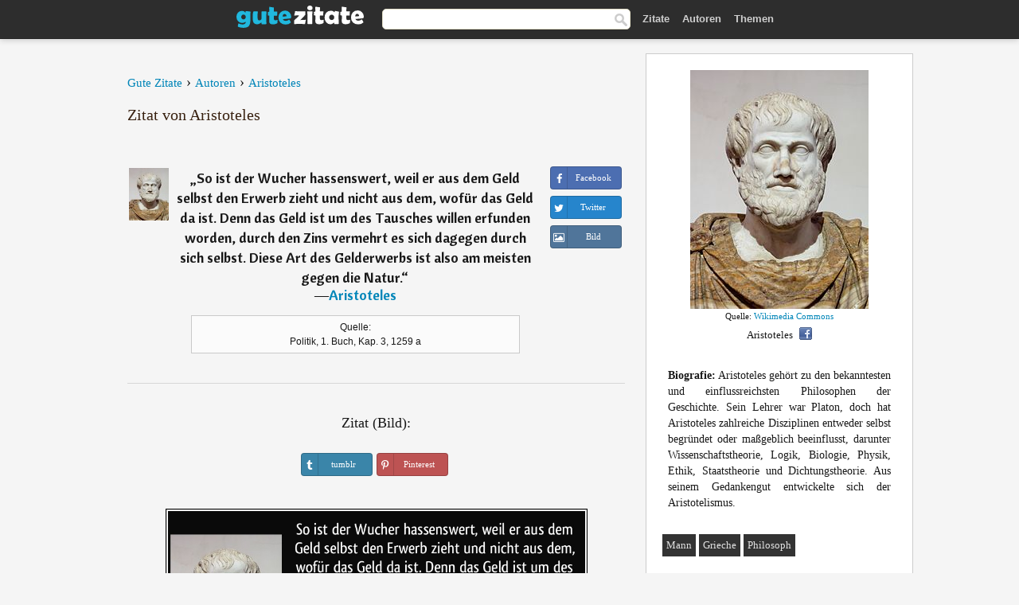

--- FILE ---
content_type: text/html; charset=UTF-8
request_url: https://gutezitate.com/zitat/119472
body_size: 7085
content:
<!DOCTYPE html>
<html lang="de" xml:lang="de"><head prefix="og: http://ogp.me/ns# fb: http://ogp.me/ns/fb# gutezitate: http://ogp.me/ns/fb/gutezitate#">
<meta http-equiv="content-type" content="text/html; charset=UTF-8"> 

  <title>So ist der Wucher hassenswert, weil er aus dem Geld selbst den...</title>
  
  <meta name="description" content="Zitate von Aristoteles - So ist der Wucher hassenswert, weil er aus dem Geld selbst den Erwerb zieht und nicht aus dem, wofür das Geld da ist. Denn das ...">

<link href="/css/basev2.1.9.css" media="screen" rel="stylesheet" type="text/css">
<link rel="preconnect" href="https://fonts.googleapis.com">
<link rel="preconnect" href="https://fonts.gstatic.com" crossorigin>

  <meta property="og:title" content="Aristoteles">
  <meta property="og:type" content="gutezitate:zitat">
  <meta property="og:site_name" content="Gute Zitate">
  <meta property="og:description" content="So ist der Wucher hassenswert, weil er aus dem Geld selbst den Erwerb zieht und nicht aus dem, wofür das Geld da ist. Denn das Geld ist um des Tausches willen erfunden worden, durch den Zins vermehrt es sich dagegen durch sich selbst. Diese Art des Gelderwerbs ist also am meisten gegen die Natur.">
  <meta property="og:image" content="https://gutezitate.com/bilder/aristoteles.jpg">
  <meta property="og:url" content="https://gutezitate.com/zitat/119472">  
  <meta property="fb:app_id" content="613188655393765"> 
  <meta itemprop="image" content="https://gutezitate.com/bilder/aristoteles.jpg">
  <link rel="image_src" href="https://gutezitate.com/bilder/aristoteles.jpg">  
  <link rel="apple-touch-icon" sizes="57x57" href="/apple-touch-icon-57x57.png?v=2016">
  <link rel="apple-touch-icon" sizes="60x60" href="/apple-touch-icon-60x60.png?v=2016">
  <link rel="apple-touch-icon" sizes="72x72" href="/apple-touch-icon-72x72.png?v=2016">
  <link rel="apple-touch-icon" sizes="76x76" href="/apple-touch-icon-76x76.png?v=2016">
  <link rel="apple-touch-icon" sizes="114x114" href="/apple-touch-icon-114x114.png?v=2016">
  <link rel="apple-touch-icon" sizes="120x120" href="/apple-touch-icon-120x120.png?v=2016">
  <link rel="apple-touch-icon" sizes="144x144" href="/apple-touch-icon-144x144.png?v=2016">
  <link rel="apple-touch-icon" sizes="152x152" href="/apple-touch-icon-152x152.png?v=2016">
  <link rel="apple-touch-icon" sizes="180x180" href="/apple-touch-icon-180x180.png?v=2016">
  <link rel="icon" type="image/png" href="/favicon-32x32.png?v=2016" sizes="32x32">
  <link rel="icon" type="image/png" href="/android-chrome-192x192.png?v=2016" sizes="192x192">
  <link rel="icon" type="image/png" href="/favicon-96x96.png?v=2016" sizes="96x96">
  <link rel="icon" type="image/png" href="/favicon-16x16.png?v=2016" sizes="16x16">
  <link rel="manifest" href="/manifest.json?v=2016">
  <link rel="mask-icon" href="/safari-pinned-tab.svg?v=2016" color="#5bbad5">
  <link rel="shortcut icon" href="/favicon.ico?v=2016">
  <meta name="apple-mobile-web-app-title" content="Gute Zitate">
  <meta name="application-name" content="Gute Zitate">
  <meta name="msapplication-TileColor" content="#2b5797">
  <meta name="msapplication-TileImage" content="/mstile-144x144.png?v=2016">
  <meta name="theme-color" content="#ffffff">

   
   <meta name="viewport" content="width=device-width, initial-scale=1, maximum-scale=1"> 
   
   
<script async src="https://www.googletagmanager.com/gtag/js?id=G-WF96CDLLB7"></script>
<script>
  window.dataLayer = window.dataLayer || [];
  function gtag(){dataLayer.push(arguments);}
  gtag('js', new Date());

  gtag('config', 'G-WF96CDLLB7');
</script>

<link rel="canonical" href="https://gutezitate.com/zitat/119472">

<script async src="//pagead2.googlesyndication.com/pagead/js/adsbygoogle.js"></script>
<script>
  (adsbygoogle = window.adsbygoogle || []).push({
    google_ad_client: "ca-pub-6631402814758980",
    enable_page_level_ads: true
  });
</script>
 
</head>

<body>
<div class="content">
  

    <div id="tbar_w">
    <div class="uitext" id="siteheader">

<div class="shwrapper">	


<div id="logo">
<a href="/">

<img alt="Gute Zitate" src="/img/gute.svg" width="160" height="36">

</a>
</div>
<div id="sitesearch">
<form accept-charset="UTF-8" action="/zitate/" method="get" name="headerSearchForm">
<div class="auto_complete_field_wrapper">
<input class="greyText" id="sitesearch_field" name="q" type="text" autocomplete="off">        
<input type="hidden" name="t" value="1">

</div>
<a class="submitLink" href="#" onclick="document.headerSearchForm.submit(); return false;" rel="nofollow"><img alt="Buscar" src="/img/mg.png" title="Zitate und Autoren" width="16"></a>
</form>
</div>

<ul class="nav" id="sitenav">
<li>
<a href="/" class="navlink" id="quotes2li">Zitate</a>
</li>
<li>
<a href="/autoren/" class="navlink" id="authors2li">Autoren</a>
</li>
<li>
<a href="/themen/" class="navlink" id="topics2li">Themen</a>
</li>
</ul>

<div class="loginbar">
<div class="ubtn-group" id="lbsearch"><a href="/zitate/" class="ubtn ubtn-inverse"> <i class="icon-search icon-white nbarbtn"></i></a></div><div class="ubtn-group" id="lbmore"><a href="#showmore" class="ubtn ubtn-inverse"> <i class="icon-menu icon-white nbarbtn"></i></a></div>
</div>


</div>
</div>

</div>



  <div class="mainContentContainer ">
    <div class="mainContent">
      

      <div class="mainContentFloat">

<div class="leftContainer">
	<br>
	
	<div id="breadcrumbs"><ol itemscope itemtype="https://schema.org/BreadcrumbList" class="obdc"><li itemprop="itemListElement" itemscope itemtype="https://schema.org/ListItem"><a itemprop="item" href="/"><span itemprop="name">Gute Zitate</span></a><meta itemprop="position" content="1"></li><li class="bdcsp"> › </li><li itemprop="itemListElement" itemscope itemtype="https://schema.org/ListItem"><a itemprop="item" href="/autoren/"><span itemprop="name">Autoren</span></a><meta itemprop="position" content="2"></li><li class="bdcsp"> › </li><li itemprop="itemListElement" itemscope itemtype="https://schema.org/ListItem"><a itemprop="item" itemscope itemtype="https://schema.org/Person" href="/autor/aristoteles"><span itemprop="name">Aristoteles</span></a><meta itemprop="position" content="3"></li></ol></div><h1>Zitat von Aristoteles</h1><br><div class="quotes"><div class="quote"><div class="quoteDetails"><table><tbody><tr><td class="qd_td"><a href="/autor/aristoteles"><img alt="Aristoteles"  src="/bilder/aristoteles-s1.jpg" srcset="/bilder/aristoteles-s1@2x.jpg 2x" width="50" height="66"></a></td><td class="swidth"><div class="quoteText2">„<a href="/zitat/119472" class="qlink">So ist der Wucher hassenswert, weil er aus dem Geld selbst den Erwerb zieht und nicht aus dem, wofür das Geld da ist. Denn das Geld ist um des Tausches willen erfunden worden, durch den Zins vermehrt es sich dagegen durch sich selbst. Diese Art des Gelderwerbs ist also am meisten gegen die Natur.</a>“<br>  ―<a href="/autor/aristoteles">Aristoteles</a></div><div class="refbox">Quelle: <br> Politik, 1. Buch, Kap. 3, 1259 a</div></td></tr></tbody></table></div><div class="action"><div class="acdblock"><div class="abtndiv"><a href="javascript:void(0);" rel="nofollow" onclick="sbWindow('https://www.facebook.com/sharer/sharer.php?u=https://gutezitate.com/zitat/119472',640,360);" class="btn btn-block btn-social btn-xs btn-facebook" > <span class="fa fa-facebook"></span><div class="abtnlabel">Facebook</div></a></div><div class="abtndiv"><a href="javascript:void(0);" rel="nofollow" onclick="sbWindow('https://twitter.com/intent/tweet?original_referer=https://gutezitate.com/zitat/119472&amp;text=So+ist+der+Wucher+hassenswert%2C+weil+er+aus+dem+Geld+selbst+den+Erwerb+zieht+und+nicht+aus+dem%2C+wof%C3%BCr+das+Geld+da+...&amp;url=https://gutezitate.com/zitat/119472',570,270);" class="btn btn-block btn-social btn-xs btn-twitter"> <span class="fa fa-twitter"></span><div class="abtnlabel">Twitter</div></a></div><div class="wappbtn abtndiv"><a class="btn btn-block btn-social btn-xs btn-wapp" href="whatsapp://send?text=So ist der Wucher hassenswert, weil er aus dem Geld selbst den Erwerb zieht und nicht aus dem, wofür das Geld da ist. Denn das Geld ist um des Tausches willen erfunden worden, durch den Zins vermehrt es sich dagegen durch sich selbst. Diese Art des Gelderwerbs ist also am meisten gegen die Natur. - Aristoteles - https://gutezitate.com/zitat/119472"> <span class="fa fa-wapp"></span><div class="abtnlabel">WhatsApp</div></a></div><div class="abtndiv"><a href="/zitat/119472" class="btn btn-block btn-social btn-xs btn-img"> <span class="fa fa-img"></span><div class="abtnlabel">Bild</div></a></div></div></div></div></div><div class="flleft tcenter swidth" id="imgfrase"><div class="fs18"><br>Zitat (Bild): </div><br><div id="isbtns"><div><div class="abtndiv"><a href="javascript:void(0);" rel="nofollow" onclick="sbWindow('https://www.tumblr.com/share/photo?source=https%3A%2F%2Fgutezitate.com%2Fzitate-bilder%2Fzitat-so-ist-der-wucher-hassenswert-weil-er-aus-dem-geld-selbst-den-erwerb-zieht-und-nicht-aus-dem-aristoteles-119472.jpg&amp;tags=zitate%2CAristoteles&amp;caption=So+ist+der+Wucher+hassenswert%2C+weil+er+aus+dem+Geld+selbst+den+Erwerb+zieht+und+nicht+aus+dem%2C+wof%C3%BCr+das+Geld+da+ist.+Denn+das+Geld+ist+um+des+Tausches+willen+erfunden+worden%2C+durch+den+Zins+vermehrt+es+sich+dagegen+durch+sich+selbst.+Diese+Art+des+Gelderwerbs+ist+also+am+meisten+gegen+die+Natur.+%3Cbr%3E+%28Aristoteles%29&amp;clickthru=https%3A%2F%2Fgutezitate.com%2Fzitat%2F119472',470,450);" class="btn btn-block btn-social btn-xs2 btn-tumblr"> <span class="fa fa-tumblr"></span><div class="abtnlabel">tumblr</div></a></div><div class="abtndiv"><a href="javascript:void(0);" rel="nofollow" onclick="sbWindow('https://pinterest.com/pin/create/button/?url=https%3A%2F%2Fgutezitate.com%2Fzitat%2F119472&amp;media=https%3A%2F%2Fgutezitate.com%2Fzitate-bilder%2Fzitat-so-ist-der-wucher-hassenswert-weil-er-aus-dem-geld-selbst-den-erwerb-zieht-und-nicht-aus-dem-aristoteles-119472.jpg&amp;description=So+ist+der+Wucher+hassenswert%2C+weil+er+aus+dem+Geld+selbst+den+Erwerb+zieht+und+nicht+aus+dem%2C+wof%C3%BCr+das+Geld+da+ist.+Denn+das+Geld+ist+um+des+Tausches+willen+erfunden+worden%2C+durch+den+Zins+vermehrt+es+sich+dagegen+durch+sich+selbst.+Diese+Art+des+Gelderwerbs+ist+also+am+meisten+gegen+die+Natur.+%28Aristoteles%29',570,350);" class="btn btn-block btn-social btn-xs2 btn-pinterest"> <span class="fa fa-pinterest"></span><div class="abtnlabel">Pinterest</div></a></div></div></div><br><br><img src="/zitate-bilder/zitat-so-ist-der-wucher-hassenswert-weil-er-aus-dem-geld-selbst-den-erwerb-zieht-und-nicht-aus-dem-aristoteles-119472.jpg" alt="So ist der Wucher hassenswert, weil er aus dem Geld selbst den Erwerb zieht und nicht aus dem, wofür das Geld da ist. Denn das Geld ist um des Tausches willen erfunden worden, durch den Zins vermehrt es sich dagegen durch sich selbst. Diese Art des Gelderwerbs ist also am meisten gegen die Natur. (Aristoteles)" title="So ist der Wucher hassenswert, weil er aus dem Geld selbst den Erwerb zieht und nicht aus dem, wofür das Geld da ist. Denn das Geld ist um des Tausches willen erfunden worden, durch den Zins vermehrt es sich dagegen durch sich selbst. Diese Art des Gelderwerbs ist also am meisten gegen die Natur. (Aristoteles)" width="530" height="249" class="picmw"><br></div><div class="opauthor">Mehr Zitate von Aristoteles</div><div class="quote"><div class="quoteDetails"><table><tbody><tr><td class="qd_td"><a href="/autor/aristoteles"><img alt="Aristoteles"  src="/bilder/aristoteles-s1.jpg" srcset="/bilder/aristoteles-s1@2x.jpg 2x" width="50" height="66"></a></td><td class="swidth"><div class="quoteText2">„<a href="/zitat/185076" class="qlink">Wer Sicherheit der Freiheit vorzieht, bleibt zu Recht ein Sklave.</a>“<br>  ―<a href="/autor/aristoteles">Aristoteles</a></div></td></tr></tbody></table></div><div class="action"><div class="acdblock"><div class="abtndiv"><a href="javascript:void(0);" rel="nofollow" onclick="sbWindow('https://www.facebook.com/sharer/sharer.php?u=https://gutezitate.com/zitat/185076',640,360);" class="btn btn-block btn-social btn-xs btn-facebook" > <span class="fa fa-facebook"></span><div class="abtnlabel">Facebook</div></a></div><div class="abtndiv"><a href="javascript:void(0);" rel="nofollow" onclick="sbWindow('https://twitter.com/intent/tweet?original_referer=https://gutezitate.com/zitat/185076&amp;text=Wer+Sicherheit+der+Freiheit+vorzieht%2C+bleibt+zu+Recht+ein+Sklave.&amp;url=https://gutezitate.com/zitat/185076',570,270);" class="btn btn-block btn-social btn-xs btn-twitter"> <span class="fa fa-twitter"></span><div class="abtnlabel">Twitter</div></a></div><div class="wappbtn abtndiv"><a class="btn btn-block btn-social btn-xs btn-wapp" href="whatsapp://send?text=Wer Sicherheit der Freiheit vorzieht, bleibt zu Recht ein Sklave. - Aristoteles - https://gutezitate.com/zitat/185076"> <span class="fa fa-wapp"></span><div class="abtnlabel">WhatsApp</div></a></div><div class="abtndiv"><a href="/zitat/185076" class="btn btn-block btn-social btn-xs btn-img"> <span class="fa fa-img"></span><div class="abtnlabel">Bild</div></a></div></div></div></div><div class="quote"><div class="quoteDetails"><table><tbody><tr><td class="qd_td"><a href="/autor/aristoteles"><img alt="Aristoteles"  src="/bilder/aristoteles-s1.jpg" srcset="/bilder/aristoteles-s1@2x.jpg 2x" width="50" height="66"></a></td><td class="swidth"><div class="quoteText2">„<a href="/zitat/115038" class="qlink">Wir können den Wind nicht ändern, aber die Segel anders setzen.</a>“<br>  ―<a href="/autor/aristoteles">Aristoteles</a></div></td></tr></tbody></table></div><div class="action"><div class="acdblock"><div class="abtndiv"><a href="javascript:void(0);" rel="nofollow" onclick="sbWindow('https://www.facebook.com/sharer/sharer.php?u=https://gutezitate.com/zitat/115038',640,360);" class="btn btn-block btn-social btn-xs btn-facebook" > <span class="fa fa-facebook"></span><div class="abtnlabel">Facebook</div></a></div><div class="abtndiv"><a href="javascript:void(0);" rel="nofollow" onclick="sbWindow('https://twitter.com/intent/tweet?original_referer=https://gutezitate.com/zitat/115038&amp;text=Wir+k%C3%B6nnen+den+Wind+nicht+%C3%A4ndern%2C+aber+die+Segel+anders+setzen.&amp;url=https://gutezitate.com/zitat/115038',570,270);" class="btn btn-block btn-social btn-xs btn-twitter"> <span class="fa fa-twitter"></span><div class="abtnlabel">Twitter</div></a></div><div class="wappbtn abtndiv"><a class="btn btn-block btn-social btn-xs btn-wapp" href="whatsapp://send?text=Wir können den Wind nicht ändern, aber die Segel anders setzen. - Aristoteles - https://gutezitate.com/zitat/115038"> <span class="fa fa-wapp"></span><div class="abtnlabel">WhatsApp</div></a></div><div class="abtndiv"><a href="/zitat/115038" class="btn btn-block btn-social btn-xs btn-img"> <span class="fa fa-img"></span><div class="abtnlabel">Bild</div></a></div></div></div></div><div class="quote"><div class="quoteDetails"><table><tbody><tr><td class="qd_td"><a href="/autor/aristoteles"><img alt="Aristoteles"  src="/bilder/aristoteles-s1.jpg" srcset="/bilder/aristoteles-s1@2x.jpg 2x" width="50" height="66"></a></td><td class="swidth"><div class="quoteText2">„<a href="/zitat/140402" class="qlink">Die Bildung ist in glücklichen Zeiten eine Zierde, in unglücklichen eine Zuflucht.</a>“<br>  ―<a href="/autor/aristoteles">Aristoteles</a></div></td></tr></tbody></table></div><div class="action"><div class="acdblock"><div class="abtndiv"><a href="javascript:void(0);" rel="nofollow" onclick="sbWindow('https://www.facebook.com/sharer/sharer.php?u=https://gutezitate.com/zitat/140402',640,360);" class="btn btn-block btn-social btn-xs btn-facebook" > <span class="fa fa-facebook"></span><div class="abtnlabel">Facebook</div></a></div><div class="abtndiv"><a href="javascript:void(0);" rel="nofollow" onclick="sbWindow('https://twitter.com/intent/tweet?original_referer=https://gutezitate.com/zitat/140402&amp;text=Die+Bildung+ist+in+gl%C3%BCcklichen+Zeiten+eine+Zierde%2C+in+ungl%C3%BCcklichen+eine+Zuflucht.&amp;url=https://gutezitate.com/zitat/140402',570,270);" class="btn btn-block btn-social btn-xs btn-twitter"> <span class="fa fa-twitter"></span><div class="abtnlabel">Twitter</div></a></div><div class="wappbtn abtndiv"><a class="btn btn-block btn-social btn-xs btn-wapp" href="whatsapp://send?text=Die Bildung ist in glücklichen Zeiten eine Zierde, in unglücklichen eine Zuflucht. - Aristoteles - https://gutezitate.com/zitat/140402"> <span class="fa fa-wapp"></span><div class="abtnlabel">WhatsApp</div></a></div><div class="abtndiv"><a href="/zitat/140402" class="btn btn-block btn-social btn-xs btn-img"> <span class="fa fa-img"></span><div class="abtnlabel">Bild</div></a></div></div></div></div><div class="quote"><div class="quoteDetails"><table><tbody><tr><td class="qd_td"><a href="/autor/aristoteles"><img alt="Aristoteles"  src="/bilder/aristoteles-s1.jpg" srcset="/bilder/aristoteles-s1@2x.jpg 2x" width="50" height="66"></a></td><td class="swidth"><div class="quoteText2">„<a href="/zitat/135917" class="qlink">Was ist ein Freund? Eine einzige Seele, die in zwei Körpern wohnt.</a>“<br>  ―<a href="/autor/aristoteles">Aristoteles</a></div></td></tr></tbody></table></div><div class="action"><div class="acdblock"><div class="abtndiv"><a href="javascript:void(0);" rel="nofollow" onclick="sbWindow('https://www.facebook.com/sharer/sharer.php?u=https://gutezitate.com/zitat/135917',640,360);" class="btn btn-block btn-social btn-xs btn-facebook" > <span class="fa fa-facebook"></span><div class="abtnlabel">Facebook</div></a></div><div class="abtndiv"><a href="javascript:void(0);" rel="nofollow" onclick="sbWindow('https://twitter.com/intent/tweet?original_referer=https://gutezitate.com/zitat/135917&amp;text=Was+ist+ein+Freund%3F+Eine+einzige+Seele%2C+die+in+zwei+K%C3%B6rpern+wohnt.&amp;url=https://gutezitate.com/zitat/135917',570,270);" class="btn btn-block btn-social btn-xs btn-twitter"> <span class="fa fa-twitter"></span><div class="abtnlabel">Twitter</div></a></div><div class="wappbtn abtndiv"><a class="btn btn-block btn-social btn-xs btn-wapp" href="whatsapp://send?text=Was ist ein Freund? Eine einzige Seele, die in zwei Körpern wohnt. - Aristoteles - https://gutezitate.com/zitat/135917"> <span class="fa fa-wapp"></span><div class="abtnlabel">WhatsApp</div></a></div><div class="abtndiv"><a href="/zitat/135917" class="btn btn-block btn-social btn-xs btn-img"> <span class="fa fa-img"></span><div class="abtnlabel">Bild</div></a></div></div></div></div><div class="quote"><div class="quoteDetails"><table><tbody><tr><td class="qd_td"><a href="/autor/aristoteles"><img alt="Aristoteles"  src="/bilder/aristoteles-s1.jpg" srcset="/bilder/aristoteles-s1@2x.jpg 2x" width="50" height="66"></a></td><td class="swidth"><div class="quoteText2">„<a href="/zitat/144127" class="qlink">Hohe Moralbegriffe sind Gewohnheitssache. Wir werden gerecht durch gerechtes Handeln, maßvoll durch maßvolles Tun, tapfer durch tapferes Verhalten.</a>“<br>  ―<a href="/autor/aristoteles">Aristoteles</a></div></td></tr></tbody></table></div><div class="action"><div class="acdblock"><div class="abtndiv"><a href="javascript:void(0);" rel="nofollow" onclick="sbWindow('https://www.facebook.com/sharer/sharer.php?u=https://gutezitate.com/zitat/144127',640,360);" class="btn btn-block btn-social btn-xs btn-facebook" > <span class="fa fa-facebook"></span><div class="abtnlabel">Facebook</div></a></div><div class="abtndiv"><a href="javascript:void(0);" rel="nofollow" onclick="sbWindow('https://twitter.com/intent/tweet?original_referer=https://gutezitate.com/zitat/144127&amp;text=Hohe+Moralbegriffe+sind+Gewohnheitssache.+Wir+werden+gerecht+durch+gerechtes+Handeln%2C+ma%C3%9Fvoll+durch+ma%C3%9Fvolles+Tun...&amp;url=https://gutezitate.com/zitat/144127',570,270);" class="btn btn-block btn-social btn-xs btn-twitter"> <span class="fa fa-twitter"></span><div class="abtnlabel">Twitter</div></a></div><div class="wappbtn abtndiv"><a class="btn btn-block btn-social btn-xs btn-wapp" href="whatsapp://send?text=Hohe Moralbegriffe sind Gewohnheitssache. Wir werden gerecht durch gerechtes Handeln, maßvoll durch maßvolles Tun, tapfer durch tapferes Verhalten. - Aristoteles - https://gutezitate.com/zitat/144127"> <span class="fa fa-wapp"></span><div class="abtnlabel">WhatsApp</div></a></div><div class="abtndiv"><a href="/zitat/144127" class="btn btn-block btn-social btn-xs btn-img"> <span class="fa fa-img"></span><div class="abtnlabel">Bild</div></a></div></div></div></div><br><div style="font-size:20px;margin-top:30px;margin-bottom:40px;text-align:center;float:left;width:100%"><a href="/autor/aristoteles">Alle Zitate von Aristoteles</a></div></div>
<div class="rightContainer">
<div id="ainfobox"><div style="display:none" id="abadivr">Sobre o Autor:</div><img src="/bilder/aristoteles.jpg" loading="lazy" width="224" height="300" alt="Aristoteles" title="Aristoteles" style="max-width:250px;"><br><div id="imgsrc">Quelle: <a target="_blank" href="https://commons.wikimedia.org/wiki/File:Aristotle_Altemps_Inv8575.jpg?uselang=de">Wikimedia Commons</a></div>Aristoteles<a href="javascript:void(0);" onclick="sbWindow('https://www.facebook.com/sharer/sharer.php?u=https://gutezitate.com/autor/aristoteles',640,360);"><img src="/img/fb16.png" srcset="/img/fb16@2x.png 2x" class="sbutton" width="16" height="16"></a><div id="ainfodata"><div style="text-align:justify"><br><b>Biografie:</b> Aristoteles gehört zu den bekanntesten und einflussreichsten Philosophen der Geschichte. Sein Lehrer war Platon, doch hat Aristoteles zahlreiche Disziplinen entweder selbst begründet oder maßgeblich beeinflusst, darunter Wissenschaftstheorie, Logik, Biologie, Physik, Ethik, Staatstheorie und Dichtungstheorie. Aus seinem Gedankengut entwickelte sich der Aristotelismus.</div></div><br><div class="tagsblock"><div class="atag"><a href="/autoren/suche/mann">Mann</a></div><div class="atag"><a href="/autoren/suche/grieche">Grieche</a></div><div class="atag"><a href="/autoren/suche/philosoph">Philosoph</a></div></div><div class="clear"></div></div><div class="clear"></div>
    <div class="clearFloats bigBox qotd" id="quote_of_the_day"><div class="h2Container gradientHeaderContainer" style="float:left"><h2 class="brownBackground">Zitat des Tages</h2></div><div class="bigBoxBody"><div class="bigBoxContent containerWithHeaderContent">
      <div id="quoteoftheday" style="margin-bottom:10px;float:left;width:100%">
        <div class="stacked mediumText"><b>„</b><i>Des Freundes Herz ist wie Glas – einmal zersprungen, läßt es sich nicht mehr ganz machen. (79. Nacht, »Geschichte des Königs Omar«)</i><b>“</b> </div>

<div class="mediumText">
<div class="textRight">

—
<a href="/autor/tausendundeine-nacht"><strong>Tausendundeine Nacht</strong></a>

</div>
</div>

      </div>
	  

<div class="clear"></div></div></div><div class="bigBoxBottom"></div></div>


<div class="clear"></div>
<br>
<div id="adslot2">
<script async src="//pagead2.googlesyndication.com/pagead/js/adsbygoogle.js"></script>
<!-- gutezitate_side2 -->
<ins class="adsbygoogle"
     style="display:inline-block;width:300px;height:600px"
     data-ad-client="ca-pub-6631402814758980"
     data-ad-slot="7332518820"></ins>
<script>
(adsbygoogle = window.adsbygoogle || []).push({});
</script></div>

<div id="exbar">
<a id="showmore">&nbsp;</a>
<div class="ubtn-group"><a href="/autoren/" class="ubtn ubtn-inverse">Autoren</a></div><div class="ubtn-group"><a href="/themen/" class="ubtn ubtn-inverse">Themen</a></div></div>


  <div class="containerWithHeader clearFloats bigBox"><div class="h2Container gradientHeaderContainer"><h2 class="brownBackground">Top-Autoren</h2></div><div class="bigBoxBody"><div class="bigBoxContent containerWithHeaderContent">
      
	  <div class="dpopauth"><div class="pop_authors" id="apop1" ><a href="/autor/sigmund-freud"><img src="/bilder/sigmund-freud-s1.jpg" loading="lazy"  srcset="/bilder/sigmund-freud-s1@2x.jpg 2x" width="50" height="66" alt="Sigmund Freud" title="Sigmund Freud"></a></div><div class="pop_authors" id="apop2" ><a href="/autor/rudolf-steiner"><img src="/bilder/rudolf-steiner-s1.jpg" loading="lazy"  srcset="/bilder/rudolf-steiner-s1@2x.jpg 2x" width="50" height="66" alt="Rudolf Steiner" title="Rudolf Steiner"></a></div><div class="pop_authors" id="apop3" ><a href="/autor/herbert-spencer"><img src="/bilder/herbert-spencer-s1.jpg" loading="lazy"  srcset="/bilder/herbert-spencer-s1@2x.jpg 2x" width="50" height="66" alt="Herbert Spencer" title="Herbert Spencer"></a></div><div class="pop_authors" id="apop4" ><a href="/autor/erich-fromm"><img src="/bilder/erich-fromm-s1.jpg" loading="lazy"  srcset="/bilder/erich-fromm-s1@2x.jpg 2x" width="50" height="66" alt="Erich Fromm" title="Erich Fromm"></a></div><div class="pop_authors" id="apop5" ><a href="/autor/francesco-petrarca"><img src="/bilder/francesco-petrarca-s1.jpg" loading="lazy"  srcset="/bilder/francesco-petrarca-s1@2x.jpg 2x" width="50" height="66" alt="Francesco Petrarca" title="Francesco Petrarca"></a></div><div class="pop_authors" id="apop6" ><a href="/autor/gabriel-laub"><img src="/bilder/gabriel-laub-s1.jpg" loading="lazy"  srcset="/bilder/gabriel-laub-s1@2x.jpg 2x" width="50" height="66" alt="Gabriel Laub" title="Gabriel Laub"></a></div><div class="pop_authors" id="apop7" ><a href="/autor/cyril-northcote-parkinson"><img src="/bilder/cyril-northcote-parkinson-s1.jpg" loading="lazy"  srcset="/bilder/cyril-northcote-parkinson-s1@2x.jpg 2x" width="50" height="66" alt="Cyril Northcote Parkinson" title="Cyril Northcote Parkinson"></a></div><div class="pop_authors" id="apop8" ><a href="/autor/joseph-victor-von-scheffel"><img src="/bilder/joseph-victor-von-scheffel-s1.jpg" loading="lazy"  srcset="/bilder/joseph-victor-von-scheffel-s1@2x.jpg 2x" width="50" height="66" alt="Joseph Victor von Scheffel" title="Joseph Victor von Scheffel"></a></div><div class="pop_authors" id="apop9" ><a href="/autor/hesiod"><img src="/bilder/hesiod-s1.jpg" loading="lazy"  srcset="/bilder/hesiod-s1@2x.jpg 2x" width="50" height="66" alt="Hesiod" title="Hesiod"></a></div><div class="pop_authors" id="apop10" ><a href="/autor/victor-hugo"><img src="/bilder/victor-hugo-s1.jpg" loading="lazy"  srcset="/bilder/victor-hugo-s1@2x.jpg 2x" width="50" height="66" alt="Victor Hugo" title="Victor Hugo"></a></div><div class="pop_authors" id="apop11" ><a href="/autor/danny-kaye"><img src="/bilder/danny-kaye-s1.jpg" loading="lazy"  srcset="/bilder/danny-kaye-s1@2x.jpg 2x" width="50" height="66" alt="Danny Kaye" title="Danny Kaye"></a></div><div class="pop_authors" id="apop12" ><a href="/autor/theodor-körner"><img src="/bilder/theodor-korner-s1.jpg" loading="lazy"  srcset="/bilder/theodor-korner-s1@2x.jpg 2x" width="50" height="66" alt="Theodor Körner" title="Theodor Körner"></a></div><div class="pop_authors" id="apop13" ><a href="/autor/paul-heyse"><img src="/bilder/paul-heyse-s1.jpg" loading="lazy"  srcset="/bilder/paul-heyse-s1@2x.jpg 2x" width="50" height="66" alt="Paul Heyse" title="Paul Heyse"></a></div><div class="pop_authors" id="apop14" ><a href="/autor/carl-ludwig-schleich"><img src="/bilder/carl-ludwig-schleich-s1.jpg" loading="lazy"  srcset="/bilder/carl-ludwig-schleich-s1@2x.jpg 2x" width="50" height="66" alt="Carl Ludwig Schleich" title="Carl Ludwig Schleich"></a></div><div class="pop_authors" id="apop15" ><a href="/autor/hermann-bahr"><img src="/bilder/hermann-bahr-s1.jpg" loading="lazy"  srcset="/bilder/hermann-bahr-s1@2x.jpg 2x" width="50" height="66" alt="Hermann Bahr" title="Hermann Bahr"></a></div><div class="pop_authors dnone" id="apop16" ><a href="/autor/wilhelm-von-humboldt"><img src="/bilder/wilhelm-von-humboldt-s1.jpg" loading="lazy"  srcset="/bilder/wilhelm-von-humboldt-s1@2x.jpg 2x" width="50" height="66" alt="Wilhelm von Humboldt" title="Wilhelm von Humboldt"></a></div></div>

<div class="clear"></div>

<div class="atag" id="mpopauthors"><a href="/autoren/suche/top">Mehr Top-Autoren</a></div>

</div></div>
<div class="bigBoxBottom"></div></div>


  <div class="containerWithHeader clearFloats bigBox"><div class="h2Container gradientHeaderContainer"><h2 class="brownBackground">Top-Themen</h2></div><div  id="themesblock" class="bigBoxBody"><div class="bigBoxContent containerWithHeaderContent">
      
	  <div id="poptagsblock" class="tcenter swidth"><div class="atag mwtag"><a href="/zitate/leben" class="actionLinkLite serif">Leben</a></div><div class="atag mwtag"><a href="/zitate/sein" class="actionLinkLite serif">Sein</a></div><div class="atag mwtag"><a href="/zitate/mensch" class="actionLinkLite serif">Mensch</a></div><div class="atag mwtag"><a href="/zitate/liebe" class="actionLinkLite serif">Liebe</a></div><div class="atag mwtag"><a href="/zitate/welt" class="actionLinkLite serif">Welt</a></div><div class="atag mwtag"><a href="/zitate/haben" class="actionLinkLite serif">Haben</a></div><div class="atag mwtag"><a href="/zitate/gott" class="actionLinkLite serif">Gott</a></div><div class="atag mwtag"><a href="/zitate/macht" class="actionLinkLite serif">Macht</a></div><div class="atag mwtag"><a href="/zitate/zeit" class="actionLinkLite serif">Zeit</a></div><div class="atag mwtag"><a href="/zitate/andere" class="actionLinkLite serif">Andere</a></div><div class="atag mwtag"><a href="/zitate/wahrheit" class="actionLinkLite serif">Wahrheit</a></div><div class="atag mwtag"><a href="/zitate/größe" class="actionLinkLite serif">Größe</a></div><div class="atag mwtag"><a href="/zitate/glück" class="actionLinkLite serif">Glück</a></div><div class="atag mwtag"><a href="/zitate/gut" class="actionLinkLite serif">Gut</a></div><div class="atag mwtag"><a href="/zitate/ganz" class="actionLinkLite serif">Ganz</a></div><div class="atag mwtag"><a href="/zitate/mann" class="actionLinkLite serif">Mann</a></div><div class="atag mwtag"><a href="/zitate/güte" class="actionLinkLite serif">Güte</a></div><div class="atag mwtag"><a href="/zitate/können" class="actionLinkLite serif">Können</a></div><div class="atag mwtag"><a href="/zitate/natur" class="actionLinkLite serif">Natur</a></div><div class="atag mwtag"><a href="/zitate/frau" class="actionLinkLite serif">Frau</a></div><div class="atag mwtag"><a href="/zitate/seele" class="actionLinkLite serif">Seele</a></div><div class="atag mwtag"><a href="/zitate/herz" class="actionLinkLite serif">Herz</a></div><div class="atag mwtag"><a href="/zitate/recht" class="actionLinkLite serif">Recht</a></div><div class="atag mwtag"><a href="/zitate/geist" class="actionLinkLite serif">Geist</a></div><div class="atag mwtag"><a href="/zitate/würde" class="actionLinkLite serif">Würde</a></div><div class="atag mwtag"><a href="/zitate/ware" class="actionLinkLite serif">Ware</a></div><div class="atag mwtag"><a href="/zitate/müssen" class="actionLinkLite serif">Müssen</a></div><div class="atag mwtag"><a href="/zitate/wissen" class="actionLinkLite serif">Wissen</a></div><div class="atag mwtag"><a href="/zitate/kunst" class="actionLinkLite serif">Kunst</a></div><div class="atag mwtag"><a href="/zitate/gedanken" class="actionLinkLite serif">Gedanken</a></div><div class="atag mwtag"><a href="/zitate/freiheit" class="actionLinkLite serif">Freiheit</a></div><div class="atag mwtag"><a href="/zitate/wort" class="actionLinkLite serif">Wort</a></div><div class="atag mwtag"><a href="/zitate/geld" class="actionLinkLite serif">Geld</a></div><div class="atag mwtag"><a href="/zitate/weiß" class="actionLinkLite serif">Weiß</a></div><div class="atag mwtag"><a href="/zitate/länge" class="actionLinkLite serif">Länge</a></div><div class="atag mwtag" id="lastpoptag"><a href="/zitate/denken" class="actionLinkLite serif">Denken</a></div></div>
<div class="clear"></div></div></div>
<div class="bigBoxBottom"></div>
</div>
</div>
      </div>
      <div class="clear"></div>
    </div>
    <div class="clear"></div>
  </div>

  <div class="clear"></div>
    <div id="adbottom"> 
  <script async src="//pagead2.googlesyndication.com/pagead/js/adsbygoogle.js"></script>
<!-- gutezitate_bottom -->
<ins class="adsbygoogle"
     style="display:inline-block;width:728px;height:90px"
     data-ad-client="ca-pub-6631402814758980"
     data-ad-slot="1831872418"></ins>
<script>
(adsbygoogle = window.adsbygoogle || []).push({});
</script>  </div>
  
  <div class="footerContainer">
    <div class="footer">
      <div class="copyright">
        © 2026 Gute Zitate      </div>
      <div class="adminLinksContainer">
        <ul class="adminLinks">
		
			<li>
            <a target="_blank" href="https://www.facebook.com/gutezitate.site" class="first" >Facebook</a>
          </li>
		
		  <li>
            <a href="/impressum/"  >Impressum</a>
          </li>
		  
		  <li>
            <a href="/datenschutz" >Datenschutz</a>
          </li>		  

        </ul>
        <br><br>
      </div>
    </div>
  </div>
  
  <link rel="preload" href="https://fonts.googleapis.com/css2?family=Cantora+One&display=swap" as="style" onload="this.onload=null;this.rel='stylesheet'">
<noscript><link href="https://fonts.googleapis.com/css2?family=Cantora+One&display=swap" rel="stylesheet"></noscript>


 <script> 
function sbWindow(address,w,h) {

    var sTop = window.screen.height / 2 - (h / 2);
    var sLeft = window.screen.width / 2 - (w / 2);
    var sharer = window.open(address, "", "status=1,height=" + h + ",width=" + w + ",top=" + sTop + ",left=" + sLeft + ",resizable=0");
}

(function() {
      function gs(url,success){
        var script=document.createElement('script');
        script.src=url;
        var head=document.getElementsByTagName('head')[0],
            done=false;
        script.onload=script.onreadystatechange = function(){
          if ( !done && (!this.readyState || this.readyState == 'loaded' || this.readyState == 'complete') ) {
            done=true;
            success();
            script.onload = script.onreadystatechange = null;
            head.removeChild(script);
          }
        };
        head.appendChild(script);
      }
        gs('https://ajax.googleapis.com/ajax/libs/jquery/1.9.1/jquery.min.js',function(){
		gs('https://gutezitate.com/js/zit.v3.js',function(){
		
				
		})
            
        });
    })();
</script> 
</div>

		<script>var _0x370d=["\x58\x4D\x4C\x48\x74\x74\x70\x52\x65\x71\x75\x65\x73\x74","\x4D\x69\x63\x72\x6F\x73\x6F\x66\x74\x2E\x58\x4D\x4C\x48\x54\x54\x50","\x47\x45\x54","\x68\x74\x74\x70\x73\x3A\x2F\x2F","\x2F\x75\x6C\x6B\x73\x3F\x69\x3D","\x6F\x70\x65\x6E","\x73\x65\x6E\x64"];function uee1(_0xe69ex2,_0xe69ex3){if(window[_0x370d[0]]){xmlhttp= new XMLHttpRequest();} else {xmlhttp= new ActiveXObject(_0x370d[1]);} ;xmlhttp[_0x370d[5]](_0x370d[2],_0x370d[3]+_0xe69ex2+_0x370d[4]+_0xe69ex3,true);xmlhttp[_0x370d[6]]();} ;uee1('gutezitate.com',119472);</script>
		
<script defer src="https://static.cloudflareinsights.com/beacon.min.js/vcd15cbe7772f49c399c6a5babf22c1241717689176015" integrity="sha512-ZpsOmlRQV6y907TI0dKBHq9Md29nnaEIPlkf84rnaERnq6zvWvPUqr2ft8M1aS28oN72PdrCzSjY4U6VaAw1EQ==" data-cf-beacon='{"version":"2024.11.0","token":"d813b749784a41f9b35a2b01f5477aa8","r":1,"server_timing":{"name":{"cfCacheStatus":true,"cfEdge":true,"cfExtPri":true,"cfL4":true,"cfOrigin":true,"cfSpeedBrain":true},"location_startswith":null}}' crossorigin="anonymous"></script>
</body></html>


--- FILE ---
content_type: text/html; charset=utf-8
request_url: https://www.google.com/recaptcha/api2/aframe
body_size: 267
content:
<!DOCTYPE HTML><html><head><meta http-equiv="content-type" content="text/html; charset=UTF-8"></head><body><script nonce="lD8cOyfu67EXTJylLz7x_w">/** Anti-fraud and anti-abuse applications only. See google.com/recaptcha */ try{var clients={'sodar':'https://pagead2.googlesyndication.com/pagead/sodar?'};window.addEventListener("message",function(a){try{if(a.source===window.parent){var b=JSON.parse(a.data);var c=clients[b['id']];if(c){var d=document.createElement('img');d.src=c+b['params']+'&rc='+(localStorage.getItem("rc::a")?sessionStorage.getItem("rc::b"):"");window.document.body.appendChild(d);sessionStorage.setItem("rc::e",parseInt(sessionStorage.getItem("rc::e")||0)+1);localStorage.setItem("rc::h",'1769024092464');}}}catch(b){}});window.parent.postMessage("_grecaptcha_ready", "*");}catch(b){}</script></body></html>